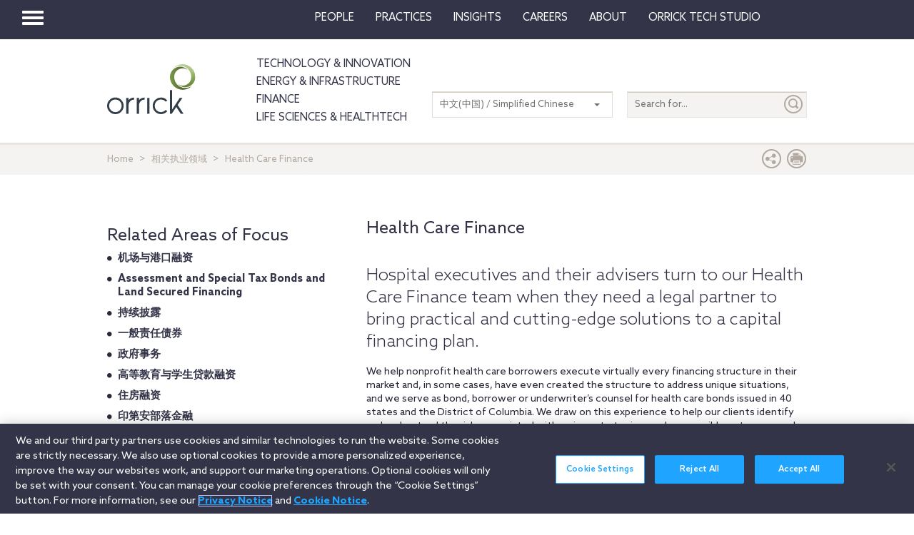

--- FILE ---
content_type: text/html; charset=utf-8
request_url: https://www.orrick.com/zh-CN/Practices/Health-Care-Finance
body_size: 15629
content:

<!DOCTYPE html>
<!--[if IE 8]>         <html lang="en" class="no-js lt-ie9"> <![endif]-->
<!--[if IE 9]>         <html lang="en" class="no-js lt-ie10"> <![endif]-->
<!--[if gt IE 8]><!-->
<html lang="en" class="no-js">
<!--<![endif]-->
<head>

    

    <script type="text/javascript" src="/Scripts/cookieCleanupProd.js"></script>
    <!-- OneTrust Cookies Consent Notice start for www.orrick.com -->
    <script type="text/javascript" src="https://cdn.cookielaw.org/consent/ab375dae-fe40-475c-8c81-e30ad37cd07a/OtAutoBlock.js"></script>
    <script src="https://cdn.cookielaw.org/scripttemplates/otSDKStub.js" type="text/javascript" charset="UTF-8" data-domain-script="ab375dae-fe40-475c-8c81-e30ad37cd07a"></script>
    <script type="text/javascript">
        function OptanonWrapper() { }
    </script>
    <!-- OneTrust Cookies Consent Notice end for www.orrick.com -->


<link rel="preload" href="/Content/base.css" as="style">
<link rel="preload" href="/Content/main.css?v7" as="style">
<link rel="preload" href="/Content/flags.css" as="style">
<link rel="preload" href="/Scripts/vendor.js" as="script">
<link rel="preload" href="/Scripts/respond.js" as="script">
<link rel="preload" href="/Scripts/modernizr.js" as="script">
<link rel="preload" href="/Scripts/plugins.js" as="script">
<link rel="preload" href="/Scripts/main.js" as="script">
<link rel="preload" href="/Scripts/others.js" as="script">
<script src="https://apps.elfsight.com/p/platform.js" defer></script>
<script src="/Scripts/vendor.js"></script>
<script src="/Scripts/respond.js"></script>
<script src="/Scripts/modernizr.js"></script>
<script src="/Scripts/plugins.js"></script>
<!-- Vulture web tracking -->
<script type="text/javascript">
    !function (r) { var i = document.createElement("img"); i.setAttribute("src", "//orrick.vuture.net/security/tracker.gif?referer=" + encodeURIComponent(r)) }(document.referrer);
</script>

    <script src="/Scripts/mainCalendar.js"></script>

    <script src="/Scripts/maincarousel.js"></script>

<script src="/Scripts/main.js"></script>
<script src="/Scripts/others.js"></script>

    <script src="https://maps.googleapis.com/maps/api/js?key=AIzaSyCc731q1YEK9LKaF-7HT3z2jlah1N_Td48" type="text/javascript"></script>
    <script src="/Scripts/mainmaps.js"></script>
    <script src="/Scripts/mainTwitter.js"></script>




    <!-- Google Tag Manager -->
    <script>
        (function (w, d, s, l, i) {
            w[l] = w[l] || []; w[l].push({
                'gtm.start':
                    new Date().getTime(), event: 'gtm.js'
            }); var f = d.getElementsByTagName(s)[0],
                j = d.createElement(s), dl = l != 'dataLayer' ? '&l=' + l : ''; j.async = true; j.src =
                    'https://www.googletagmanager.com/gtm.js?id=' + i + dl; f.parentNode.insertBefore(j, f);
        })(window, document, 'script', 'dataLayer', 'GTM-W9KKXHZ');</script>
    <!-- End Google Tag Manager -->


<meta charset="utf-8">
<meta http-equiv="X-UA-Compatible" content="IE=edge">

<title>Health Care Finance</title>
<meta name="twitter:card" content="summary_large_image" />
<meta name="description" content="Hospital executives and their advisers turn to our Health Care Finance team when they need a legal partner to bring practical and cutting-edge solutions to a capital financing plan.">
<meta name="keywords">
<meta property="og:title" content="Health Care Finance" />
<meta property="og:type" content="article" />
<meta property="og:url" content="https://www.orrick.com/zh-CN/Practices/Health-Care-Finance" />
<meta property="og:image" itemprop="image primaryImageOfPage" content="https://media.orrick.com/Media%20Library/public/images/misc/hospital-globalimage.jpg" />
<meta property="og:description" content="Hospital executives and their advisers turn to our Health Care Finance team when they need a legal partner to bring practical and cutting-edge ..." />
<meta property="fallback" content="True" />
<meta name="viewport" content="width=device-width, height=device-height">
<link href="https://www.orrick.com/en/Practices/Health-Care-Finance" rel="canonical">

<style>
    #onetrust-banner-sdk {
        font-size: 1.1rem !important;
    }

    #ot-pc-footer {
        font-size: 1.1rem !important;
    }

    #onetrust-policy-text, #onetrust-button-group, #ot-sdk-container, #onetrust-pc-sdk.ot-pc-footer, #ot-pc-content {
        font-size: 1.44rem !important;
    }

    #onetrust-banner-sdk h1, #onetrust-banner-sdk h2, #onetrust-banner-sdk h3, #onetrust-banner-sdk h4, #onetrust-banner-sdk h5, #onetrust-banner-sdk h6, #onetrust-pc-sdk h1, #onetrust-pc-sdk h2, #onetrust-pc-sdk h3, #onetrust-pc-sdk h4, #onetrust-pc-sdk h5, #onetrust-pc-sdk h6, #ot-sdk-cookie-policy h1, #ot-sdk-cookie-policy h2, #ot-sdk-cookie-policy h3, #ot-sdk-cookie-policy h4, #ot-sdk-cookie-policy h5, #ot-sdk-cookie-policy h6 {
        font-size: .875em !important;
        font-weight: bold !important;
    }

    #onetrust-pc-sdk #ot-pc-title {
        font-size: 1.37em !important;
    }
</style>

    <link rel="stylesheet" href="/Content/flags.css" />
<link rel="stylesheet" href="/Content/base.css" />
<link rel="stylesheet" href="/Content/main.css?v7" />


    <script src="//players.brightcove.net/4686646076001/default_default/index.min.js"></script>


    <sc:VisitorIdentification runat="server" />
</head>
<body>

    
    <div class="wrapper">
        

<header>
    <nav class="navbar navbar-default topnav" role="navigation">

        <script>

    $(document).ready(function () {
        $("button.vertical-nav").click(function () {
            //.fadeToggle(); instead of fast??
            $("div#vnav-container").toggle("fast");
            $('#navbar-hamburger').toggleClass('hidden');
            $('#navbar-close').toggleClass('hidden');
            $('ul.mnav').toggleClass('hidden');
        });
        $('#navbar-close').click(function () {
            //.fadeToggle(); instead of fast??
            $("div#vnav-container").toggle("fast");
            $('#navbar-close').toggleClass('hidden');
            $('#navbar-hamburger').removeClass('hidden');
            $('ul.mnav').removeClass('hidden');
        });



        $('.opensearch').click(function () {
            $("div.bigsearchbar").toggle("fast");
            $('div.bigsearchbar').toggleClass('mobilesearch');

        });

        $('.closeit').click(function () {
            //.fadeToggle(); instead of fast??
            $("div.hideit").hide("fast");
        });
    });

    $(window).on('load', function () {
        $('.vfly').on('click', function () {
            var target = $(this).attr('rel');
            $("#" + target).siblings("div").hide("fast");
            $("#" + target).show("fast");

        });

    });

</script>
<script type="text/javascript">
    $(document).on('click', '.vnav-list li', function () {
        $(".vnav-list li").removeClass("active");
        $(this).addClass("active");

    });

</script>


<div class="col-sm-12">
    <div class="container-fluid">
        <div class="col-sm-1">
            <!-- Brand and toggle get grouped for better mobile display -->
            <div class="navbar-header hfix">
                <div id="navbar-hamburger" class="">
                    <button type="button" class="navbar-toggle vertical-nav collapsed" data-toggle="collapse" data-target="#bs-example-navbar-collapse-1" aria-expanded="false" style="display: block;">
                        <span class="sr-only">Toggle navigation</span>
                        <span class="icon-bar"></span>
                        <span class="icon-bar"></span>
                        <span class="icon-bar"></span>
                    </button>
                </div>

                <div id="navbar-close" class="hidden">
                    <span class="glyphicon glyphicon-remove close-icon"></span>
                </div>



            </div><div class="smlogo pull-right"><a href="https://www.orrick.com"><span class="ico-Orrick-Grayscale"></span></a></div>



        </div>

        <div class="col-md-11">



            <!-- Collect the nav links, forms, and other content for toggling -->
            <div class="navbar-collapse mobile-hide collapse" id="main-collapse-1" aria-expanded="false" style="height: 0px;">
                <ul class="nav navbar-nav navbar-right">

                                <li class=""><a target="" href="/zh-CN/People">People</a></li>
                                <li class=""><a target="" href="/zh-CN/Practices">Practices</a></li>
                            <li class="dropdown">
                                <a href="#" class="dropdown-toggle" data-toggle="dropdown" role="button" aria-haspopup="true" aria-expanded="false">Insights <span class="caret"></span></a>
                                <ul class="dropdown-menu insights-drop">
                                    <li>
                                        <div class="row insights-drop-container">
                                                <ul class="list-unstyled insight-drop col-sm-4 col-xs-12">
                                                    <li class="insight-drop-title">Insights</li>
                                                            <li>
                                                                <a target="" rel="" href="/Search?f=Technology%20%26%20Innovation&amp;t=insight">Technology & Innovation</a>
                                                            </li>
                                                            <li>
                                                                <a target="_blank" rel="noopener noreferrer" href="/zh-CN/tech-studio/insights">Orrick Tech Studio</a>
                                                            </li>
                                                            <li>
                                                                <a target="" rel="" href="/Search?f=Energy+%26+Infrastructure&amp;t=insight">Energy & Infrastructure</a>
                                                            </li>
                                                            <li>
                                                                <a target="" rel="" href="/Search?f=Finance&amp;t=insight">Finance</a>
                                                            </li>
                                                            <li>
                                                                <a target="" rel="" href="/Search?f=Life%20Sciences+%26+HealthTech&amp;t=insight">Life Sciences & HealthTech</a>
                                                            </li>
                                                            <li>
                                                                <a target="" rel="" href="/Search?f=Litigation%20%26%20IP&amp;t=insight">Litigation & IP</a>
                                                            </li>
                                                            <li>
                                                                <a target="" rel="" href="/Search?p=Strategic+Advisory+%26+Government+Enforcement+(SAGE)&amp;t=Insight">Strategic Advisory & Government Enforcement (SAGE)</a>
                                                            </li>
                                                            <li>
                                                                <a target="" rel="" href="/zh-CN/Insights">All Insights</a>
                                                            </li>
                                                </ul>
                                                <ul class="list-unstyled insight-drop col-sm-4 col-xs-12">
                                                    <li class="insight-drop-title">Featured</li>
                                                            <li>
                                                                <a target="" rel="" href="/zh-CN/Insights/CFPB-Pause-Where-From-Here">CFPB Pause: Where From&nbsp;Here?</a>
                                                            </li>
                                                            <li>
                                                                <a target="" rel="" href="/zh-CN/Insights/The-Download">The Download: Tech & Innovation Market Briefing</a>
                                                            </li>
                                                            <li>
                                                                <a target="_blank" rel="noopener noreferrer" href="https://ai-law-center.orrick.com/">AI Law Center</a>
                                                            </li>
                                                            <li>
                                                                <a target="_blank" rel="noopener noreferrer" href="https://onlinesafety.orrick.com/">Online Safety Law Center</a>
                                                            </li>
                                                            <li>
                                                                <a target="" rel="" href="/zh-CN/Technology/Life-Sciences-Snapshots">Life Sciences Venture Capital Quarterly Report</a>
                                                            </li>
                                                </ul>
                                                <ul class="list-unstyled insight-drop col-sm-4 col-xs-12">
                                                    <li class="insight-drop-title">Channels</li>
                                                            <li>
                                                                <a target="" rel="" href="/zh-CN/Podcasts">Podcasts</a>
                                                            </li>
                                                            <li>
                                                                <a target="" rel="" href="/zh-CN/Events">Events</a>
                                                            </li>
                                                </ul>




                                        </div>
                                    </li>
                                </ul>
                            </li>
                                <li class=""><a target="" href="/zh-CN/Careers">Careers</a></li>
                            <li class="dropdown">
                                <a href="#" class="dropdown-toggle" data-toggle="dropdown" role="button" aria-haspopup="true" aria-expanded="false">About <span class="caret"></span></a>
                                <ul class="dropdown-menu insights-drop">
                                    <li>
                                        <div class="row insights-drop-container">
                                                <ul class="list-unstyled insight-drop col-sm-4 col-xs-12">
                                                    <li class="insight-drop-title">About</li>
                                                            <li>
                                                                <a target="" rel="" href="/zh-CN/About-Us">About Us</a>
                                                            </li>
                                                            <li>
                                                                <a target="" rel="" href="/zh-CN/News">News</a>
                                                            </li>
                                                            <li>
                                                                <a target="" rel="" href="/zh-CN/Locations">Locations</a>
                                                            </li>
                                                            <li>
                                                                <a target="" rel="" href="/zh-CN/Innovation">Innovation</a>
                                                            </li>
                                                            <li>
                                                                <a target="" rel="" href="/zh-CN/Innovation/AI-Adoption-at-Orrick">AI Adoption @Orrick</a>
                                                            </li>
                                                            <li>
                                                                <a target="" rel="" href="/zh-CN/Community/Orrick-Alumni">Alumni</a>
                                                            </li>
                                                </ul>
                                                <ul class="list-unstyled insight-drop col-sm-4 col-xs-12">
                                                    <li class="insight-drop-title">Our Culture</li>
                                                            <li>
                                                                <a target="_blank" rel="noopener noreferrer" href="https://www.veteranslegalcareerfair.com/">Veterans' Legal Career Fair</a>
                                                            </li>
                                                            <li>
                                                                <a target="" rel="" href="/zh-CN/Community/Pro-Bono">Pro Bono</a>
                                                            </li>
                                                            <li>
                                                                <a target="" rel="" href="/zh-CN/Community/Inclusion-and-Belonging">Inclusion & Belonging</a>
                                                            </li>
                                                            <li>
                                                                <a target="" rel="" href="/zh-CN/Community/Responsible-Business-at-Orrick">Responsible Business @Orrick</a>
                                                            </li>
                                                </ul>




                                        </div>
                                    </li>
                                </ul>
                            </li>
                                <li class=""><a target="_blank" href="/tech-studio">Orrick Tech Studio</a></li>
                                <li class=""><a target="" href=""></a></li>
                                <li class=""><a target="" href=""></a></li>

                </ul>



            </div><!-- /.navbar-collapse -->
        </div><!-- /.container-fluid -->
    </div>
</div>

<!-- /flyout nav list -->
<div class="row row-eq-height" id="vnav-container" style="display: none;">
    <div class="col-sm-3 vnav">
        <ul class="nav  vnav-list nav-stacked">
                        <li role="presentation" class="">
                            <a class="vfly" rel="" href="/zh-CN/People">People</a>
                        </li>
                        <li role="presentation" class="">
                            <a class="vfly" rel="" href="/zh-CN/Practices">Practices</a>
                        </li>
                        <li role="presentation" class="showInsight vlink">
                            <a class="vfly" rel="insight-v-block" href="#">Insights</a>


                        </li>
                        <li role="presentation" class="">
                            <a class="vfly" rel="" href="/zh-CN/Careers">Careers</a>
                        </li>
                        <li role="presentation" class="vlink">
                            <a class="vfly" rel="About-v-block" href="#">About</a>


                        </li>
                        <li role="presentation" class="">
                            <a class="vfly" rel="" href="/tech-studio">Orrick Tech Studio</a>
                        </li>
                        <li role="presentation" class="">
                            <a class="vfly" rel="" href="#"></a>
                        </li>
                    <li role="presentation">
                        <a class="only-mobile" href="/zh-CN/Technology">Technology &amp; Innovation</a>
                    </li>
                    <li role="presentation">
                        <a class="only-mobile" href="/zh-CN/Energy-and-Infrastructure-Sector">Energy &amp; Infrastructure</a>
                    </li>
                    <li role="presentation">
                        <a class="only-mobile" href="/zh-CN/Finance">Finance</a>
                    </li>
                        <li role="presentation" class="">
                            <a class="vfly" rel="" href="#"></a>
                        </li>
        </ul>


    </div>

    <!-- /flyout -->
    <div>
            <div class="col-sm-9 hideit" id="" style="display: none;">

                <div class="row">
                    <div class="col-sm-12 mobile-nav-header">
                        <div class="twentyp">
                            <a href="https://www.orrick.com" target="_blank" rel="noopener noreferrer" title="Opens in a new browser">
                                <span class="ico-Orrick-Grayscale" aria-label="OrrickHome" aria-hidden="true"></span>
                                <span class="sr-only">Orrick.com</span>
                            </a>
                        </div>

                        <div class="sixtyp">&nbsp;</div>

                        <div class="twentyp searchicon"><span class="input-group-btn"><button class="btn opensearch" id="open-search-06953c4b-03e4-4711-a5b1-6df0937bb808" type="button"><span class="glyphicon glyphicon-search" aria-hidden="true"></span></button></span></div>
                    </div>
                </div>
                <form class="" autocomplete="off" action="/en/search" method="get">
                    <div class="input-group bigsearchbar">
                        <input style="" class="form-control" placeholder="TYPE TO SEARCH" id="siteSearch-61cc278e-655d-4c0b-a4b4-11e32245fd23" data-id="search" name="q">
                        <span class="input-group-btn">
                            <button class="btn btn-bigsearchbar-close opensearch" type="button"><span class="glyphicon glyphicon-remove" aria-hidden="true"></span></button>
                            <button style="" type="submit" title="Submit" class="btn btn-bigsearchbar" value="submit" aria-label="Submit">
                                <span class="glyphicon glyphicon-search" aria-hidden="true"></span>
                            </button>
                        </span>


                    </div>
                </form>
                <div class="box-padding">
                    <h3 class="closeit"><span class="glyphicon glyphicon-menu-left" id="insights-mobile-close-41195d17-55c2-4a50-8d84-e923cce25980"></span> People</h3>
                    <br>
                    <div class="row">
                            <ul class="list-unstyled insight-drop col-sm-4 col-xs-12">
                            </ul>





                    </div>
                </div>
            </div>
            <div class="col-sm-9 hideit" id="" style="display: none;">

                <div class="row">
                    <div class="col-sm-12 mobile-nav-header">
                        <div class="twentyp">
                            <a href="https://www.orrick.com" target="_blank" rel="noopener noreferrer" title="Opens in a new browser">
                                <span class="ico-Orrick-Grayscale" aria-label="OrrickHome" aria-hidden="true"></span>
                                <span class="sr-only">Orrick.com</span>
                            </a>
                        </div>

                        <div class="sixtyp">&nbsp;</div>

                        <div class="twentyp searchicon"><span class="input-group-btn"><button class="btn opensearch" id="open-search-b3c45337-bb41-4cb1-b409-924fa600f7c9" type="button"><span class="glyphicon glyphicon-search" aria-hidden="true"></span></button></span></div>
                    </div>
                </div>
                <form class="" autocomplete="off" action="/en/search" method="get">
                    <div class="input-group bigsearchbar">
                        <input style="" class="form-control" placeholder="TYPE TO SEARCH" id="siteSearch-a1d65a5e-3e59-426f-a7b0-a258498a41d5" data-id="search" name="q">
                        <span class="input-group-btn">
                            <button class="btn btn-bigsearchbar-close opensearch" type="button"><span class="glyphicon glyphicon-remove" aria-hidden="true"></span></button>
                            <button style="" type="submit" title="Submit" class="btn btn-bigsearchbar" value="submit" aria-label="Submit">
                                <span class="glyphicon glyphicon-search" aria-hidden="true"></span>
                            </button>
                        </span>


                    </div>
                </form>
                <div class="box-padding">
                    <h3 class="closeit"><span class="glyphicon glyphicon-menu-left" id="insights-mobile-close-f5b763e3-4b2b-4c02-b093-2debdec01bc9"></span> Practices</h3>
                    <br>
                    <div class="row">
                            <ul class="list-unstyled insight-drop col-sm-4 col-xs-12">
                            </ul>





                    </div>
                </div>
            </div>
            <div class="col-sm-9 hideit" id="insight-v-block" style="display: none;">

                <div class="row">
                    <div class="col-sm-12 mobile-nav-header">
                        <div class="twentyp">
                            <a href="https://www.orrick.com" target="_blank" rel="noopener noreferrer" title="Opens in a new browser">
                                <span class="ico-Orrick-Grayscale" aria-label="OrrickHome" aria-hidden="true"></span>
                                <span class="sr-only">Orrick.com</span>
                            </a>
                        </div>

                        <div class="sixtyp">&nbsp;</div>

                        <div class="twentyp searchicon"><span class="input-group-btn"><button class="btn opensearch" id="open-search-a132bcc4-0bea-49d9-a34f-13e63f5e77f5" type="button"><span class="glyphicon glyphicon-search" aria-hidden="true"></span></button></span></div>
                    </div>
                </div>
                <form class="" autocomplete="off" action="/en/search" method="get">
                    <div class="input-group bigsearchbar">
                        <input style="" class="form-control" placeholder="TYPE TO SEARCH" id="siteSearch-8e19fcbc-ed00-441a-bcaf-ee96354f5520" data-id="search" name="q">
                        <span class="input-group-btn">
                            <button class="btn btn-bigsearchbar-close opensearch" type="button"><span class="glyphicon glyphicon-remove" aria-hidden="true"></span></button>
                            <button style="" type="submit" title="Submit" class="btn btn-bigsearchbar" value="submit" aria-label="Submit">
                                <span class="glyphicon glyphicon-search" aria-hidden="true"></span>
                            </button>
                        </span>


                    </div>
                </form>
                <div class="box-padding">
                    <h3 class="closeit"><span class="glyphicon glyphicon-menu-left" id="insights-mobile-close-5cb33d3e-54bf-491f-872a-d31bac7edeb8"></span> Insights</h3>
                    <br>
                    <div class="row">
                                <ul class="list-unstyled insight-drop col-sm-4 col-xs-12">
                                    <li class="insight-drop-title">Insights</li>
                                            <li>
                                                <a target="" rel="" href="/Search?f=Technology%20%26%20Innovation&amp;t=insight">Technology & Innovation</a>
                                            </li>
                                            <li>
                                                <a target="_blank" rel="noopener noreferrer" href="/zh-CN/tech-studio/insights">Orrick Tech Studio</a>
                                            </li>
                                            <li>
                                                <a target="" rel="" href="/Search?f=Energy+%26+Infrastructure&amp;t=insight">Energy & Infrastructure</a>
                                            </li>
                                            <li>
                                                <a target="" rel="" href="/Search?f=Finance&amp;t=insight">Finance</a>
                                            </li>
                                            <li>
                                                <a target="" rel="" href="/Search?f=Life%20Sciences+%26+HealthTech&amp;t=insight">Life Sciences & HealthTech</a>
                                            </li>
                                            <li>
                                                <a target="" rel="" href="/Search?f=Litigation%20%26%20IP&amp;t=insight">Litigation & IP</a>
                                            </li>
                                            <li>
                                                <a target="" rel="" href="/Search?p=Strategic+Advisory+%26+Government+Enforcement+(SAGE)&amp;t=Insight">Strategic Advisory & Government Enforcement (SAGE)</a>
                                            </li>
                                            <li>
                                                <a target="" rel="" href="/zh-CN/Insights">All Insights</a>
                                            </li>
                                </ul>
                                <ul class="list-unstyled insight-drop col-sm-4 col-xs-12">
                                    <li class="insight-drop-title">Featured</li>
                                            <li>
                                                <a target="" rel="" href="/zh-CN/Insights/CFPB-Pause-Where-From-Here">CFPB Pause: Where From&nbsp;Here?</a>
                                            </li>
                                            <li>
                                                <a target="" rel="" href="/zh-CN/Insights/The-Download">The Download: Tech & Innovation Market Briefing</a>
                                            </li>
                                            <li>
                                                <a target="_blank" rel="noopener noreferrer" href="https://ai-law-center.orrick.com/">AI Law Center</a>
                                            </li>
                                            <li>
                                                <a target="_blank" rel="noopener noreferrer" href="https://onlinesafety.orrick.com/">Online Safety Law Center</a>
                                            </li>
                                            <li>
                                                <a target="" rel="" href="/zh-CN/Technology/Life-Sciences-Snapshots">Life Sciences Venture Capital Quarterly Report</a>
                                            </li>
                                </ul>
                                <ul class="list-unstyled insight-drop col-sm-4 col-xs-12">
                                    <li class="insight-drop-title">Channels</li>
                                            <li>
                                                <a target="" rel="" href="/zh-CN/Podcasts">Podcasts</a>
                                            </li>
                                            <li>
                                                <a target="" rel="" href="/zh-CN/Events">Events</a>
                                            </li>
                                </ul>





                    </div>
                </div>
            </div>
            <div class="col-sm-9 hideit" id="" style="display: none;">

                <div class="row">
                    <div class="col-sm-12 mobile-nav-header">
                        <div class="twentyp">
                            <a href="https://www.orrick.com" target="_blank" rel="noopener noreferrer" title="Opens in a new browser">
                                <span class="ico-Orrick-Grayscale" aria-label="OrrickHome" aria-hidden="true"></span>
                                <span class="sr-only">Orrick.com</span>
                            </a>
                        </div>

                        <div class="sixtyp">&nbsp;</div>

                        <div class="twentyp searchicon"><span class="input-group-btn"><button class="btn opensearch" id="open-search-4f038cfd-3eda-4fd8-8c2e-c0f71425dd7c" type="button"><span class="glyphicon glyphicon-search" aria-hidden="true"></span></button></span></div>
                    </div>
                </div>
                <form class="" autocomplete="off" action="/en/search" method="get">
                    <div class="input-group bigsearchbar">
                        <input style="" class="form-control" placeholder="TYPE TO SEARCH" id="siteSearch-a554d60a-c938-437b-a6aa-adf6799ccea8" data-id="search" name="q">
                        <span class="input-group-btn">
                            <button class="btn btn-bigsearchbar-close opensearch" type="button"><span class="glyphicon glyphicon-remove" aria-hidden="true"></span></button>
                            <button style="" type="submit" title="Submit" class="btn btn-bigsearchbar" value="submit" aria-label="Submit">
                                <span class="glyphicon glyphicon-search" aria-hidden="true"></span>
                            </button>
                        </span>


                    </div>
                </form>
                <div class="box-padding">
                    <h3 class="closeit"><span class="glyphicon glyphicon-menu-left" id="insights-mobile-close-a399ce75-1748-45a1-b3c5-0dec645dcdbf"></span> Careers</h3>
                    <br>
                    <div class="row">
                            <ul class="list-unstyled insight-drop col-sm-4 col-xs-12">
                            </ul>





                    </div>
                </div>
            </div>
            <div class="col-sm-9 hideit" id="About-v-block" style="display: none;">

                <div class="row">
                    <div class="col-sm-12 mobile-nav-header">
                        <div class="twentyp">
                            <a href="https://www.orrick.com" target="_blank" rel="noopener noreferrer" title="Opens in a new browser">
                                <span class="ico-Orrick-Grayscale" aria-label="OrrickHome" aria-hidden="true"></span>
                                <span class="sr-only">Orrick.com</span>
                            </a>
                        </div>

                        <div class="sixtyp">&nbsp;</div>

                        <div class="twentyp searchicon"><span class="input-group-btn"><button class="btn opensearch" id="open-search-a4f22325-a4b4-4a22-9a39-96c4533d786b" type="button"><span class="glyphicon glyphicon-search" aria-hidden="true"></span></button></span></div>
                    </div>
                </div>
                <form class="" autocomplete="off" action="/en/search" method="get">
                    <div class="input-group bigsearchbar">
                        <input style="" class="form-control" placeholder="TYPE TO SEARCH" id="siteSearch-14d70aba-1fec-4fb0-9f1f-40e2d7f3a79b" data-id="search" name="q">
                        <span class="input-group-btn">
                            <button class="btn btn-bigsearchbar-close opensearch" type="button"><span class="glyphicon glyphicon-remove" aria-hidden="true"></span></button>
                            <button style="" type="submit" title="Submit" class="btn btn-bigsearchbar" value="submit" aria-label="Submit">
                                <span class="glyphicon glyphicon-search" aria-hidden="true"></span>
                            </button>
                        </span>


                    </div>
                </form>
                <div class="box-padding">
                    <h3 class="closeit"><span class="glyphicon glyphicon-menu-left" id="insights-mobile-close-22429f04-01ff-43c6-af3d-cf7769a37f97"></span> About</h3>
                    <br>
                    <div class="row">
                                <ul class="list-unstyled insight-drop col-sm-4 col-xs-12">
                                    <li class="insight-drop-title">About</li>
                                            <li>
                                                <a target="" rel="" href="/zh-CN/About-Us">About Us</a>
                                            </li>
                                            <li>
                                                <a target="" rel="" href="/zh-CN/News">News</a>
                                            </li>
                                            <li>
                                                <a target="" rel="" href="/zh-CN/Locations">Locations</a>
                                            </li>
                                            <li>
                                                <a target="" rel="" href="/zh-CN/Innovation">Innovation</a>
                                            </li>
                                            <li>
                                                <a target="" rel="" href="/zh-CN/Innovation/AI-Adoption-at-Orrick">AI Adoption @Orrick</a>
                                            </li>
                                            <li>
                                                <a target="" rel="" href="/zh-CN/Community/Orrick-Alumni">Alumni</a>
                                            </li>
                                </ul>
                                <ul class="list-unstyled insight-drop col-sm-4 col-xs-12">
                                    <li class="insight-drop-title">Our Culture</li>
                                            <li>
                                                <a target="_blank" rel="noopener noreferrer" href="https://www.veteranslegalcareerfair.com/">Veterans' Legal Career Fair</a>
                                            </li>
                                            <li>
                                                <a target="" rel="" href="/zh-CN/Community/Pro-Bono">Pro Bono</a>
                                            </li>
                                            <li>
                                                <a target="" rel="" href="/zh-CN/Community/Inclusion-and-Belonging">Inclusion & Belonging</a>
                                            </li>
                                            <li>
                                                <a target="" rel="" href="/zh-CN/Community/Responsible-Business-at-Orrick">Responsible Business @Orrick</a>
                                            </li>
                                </ul>





                    </div>
                </div>
            </div>
            <div class="col-sm-9 hideit" id="" style="display: none;">

                <div class="row">
                    <div class="col-sm-12 mobile-nav-header">
                        <div class="twentyp">
                            <a href="https://www.orrick.com" target="_blank" rel="noopener noreferrer" title="Opens in a new browser">
                                <span class="ico-Orrick-Grayscale" aria-label="OrrickHome" aria-hidden="true"></span>
                                <span class="sr-only">Orrick.com</span>
                            </a>
                        </div>

                        <div class="sixtyp">&nbsp;</div>

                        <div class="twentyp searchicon"><span class="input-group-btn"><button class="btn opensearch" id="open-search-78d2923e-f2b2-41b6-88d4-5a47323abc78" type="button"><span class="glyphicon glyphicon-search" aria-hidden="true"></span></button></span></div>
                    </div>
                </div>
                <form class="" autocomplete="off" action="/en/search" method="get">
                    <div class="input-group bigsearchbar">
                        <input style="" class="form-control" placeholder="TYPE TO SEARCH" id="siteSearch-8f0ae6f7-b1b3-4c2f-be17-c10bdc5f57d8" data-id="search" name="q">
                        <span class="input-group-btn">
                            <button class="btn btn-bigsearchbar-close opensearch" type="button"><span class="glyphicon glyphicon-remove" aria-hidden="true"></span></button>
                            <button style="" type="submit" title="Submit" class="btn btn-bigsearchbar" value="submit" aria-label="Submit">
                                <span class="glyphicon glyphicon-search" aria-hidden="true"></span>
                            </button>
                        </span>


                    </div>
                </form>
                <div class="box-padding">
                    <h3 class="closeit"><span class="glyphicon glyphicon-menu-left" id="insights-mobile-close-892dbd3c-3bba-42ed-8b77-c100bf932674"></span> Orrick Tech Studio</h3>
                    <br>
                    <div class="row">
                            <ul class="list-unstyled insight-drop col-sm-4 col-xs-12">
                            </ul>





                    </div>
                </div>
            </div>
            <div class="col-sm-9 hideit" id="" style="display: none;">

                <div class="row">
                    <div class="col-sm-12 mobile-nav-header">
                        <div class="twentyp">
                            <a href="https://www.orrick.com" target="_blank" rel="noopener noreferrer" title="Opens in a new browser">
                                <span class="ico-Orrick-Grayscale" aria-label="OrrickHome" aria-hidden="true"></span>
                                <span class="sr-only">Orrick.com</span>
                            </a>
                        </div>

                        <div class="sixtyp">&nbsp;</div>

                        <div class="twentyp searchicon"><span class="input-group-btn"><button class="btn opensearch" id="open-search-7c26eaf1-d893-47fc-87b9-45a65ebf8e5e" type="button"><span class="glyphicon glyphicon-search" aria-hidden="true"></span></button></span></div>
                    </div>
                </div>
                <form class="" autocomplete="off" action="/en/search" method="get">
                    <div class="input-group bigsearchbar">
                        <input style="" class="form-control" placeholder="TYPE TO SEARCH" id="siteSearch-160099c5-be53-4a5f-87e5-3f347efbf0ef" data-id="search" name="q">
                        <span class="input-group-btn">
                            <button class="btn btn-bigsearchbar-close opensearch" type="button"><span class="glyphicon glyphicon-remove" aria-hidden="true"></span></button>
                            <button style="" type="submit" title="Submit" class="btn btn-bigsearchbar" value="submit" aria-label="Submit">
                                <span class="glyphicon glyphicon-search" aria-hidden="true"></span>
                            </button>
                        </span>


                    </div>
                </form>
                <div class="box-padding">
                    <h3 class="closeit"><span class="glyphicon glyphicon-menu-left" id="insights-mobile-close-f618a1c6-3cf6-4eeb-9279-2e1ea0a98003"></span> </h3>
                    <br>
                    <div class="row">
                            <ul class="list-unstyled insight-drop col-sm-4 col-xs-12">
                            </ul>





                    </div>
                </div>
            </div>
            <div class="col-sm-9 hideit" id="" style="display: none;">

                <div class="row">
                    <div class="col-sm-12 mobile-nav-header">
                        <div class="twentyp">
                            <a href="https://www.orrick.com" target="_blank" rel="noopener noreferrer" title="Opens in a new browser">
                                <span class="ico-Orrick-Grayscale" aria-label="OrrickHome" aria-hidden="true"></span>
                                <span class="sr-only">Orrick.com</span>
                            </a>
                        </div>

                        <div class="sixtyp">&nbsp;</div>

                        <div class="twentyp searchicon"><span class="input-group-btn"><button class="btn opensearch" id="open-search-bb266c45-8bab-4921-8ea2-782b40b215cc" type="button"><span class="glyphicon glyphicon-search" aria-hidden="true"></span></button></span></div>
                    </div>
                </div>
                <form class="" autocomplete="off" action="/en/search" method="get">
                    <div class="input-group bigsearchbar">
                        <input style="" class="form-control" placeholder="TYPE TO SEARCH" id="siteSearch-d66d88fe-0518-4f03-a384-35615bdb722c" data-id="search" name="q">
                        <span class="input-group-btn">
                            <button class="btn btn-bigsearchbar-close opensearch" type="button"><span class="glyphicon glyphicon-remove" aria-hidden="true"></span></button>
                            <button style="" type="submit" title="Submit" class="btn btn-bigsearchbar" value="submit" aria-label="Submit">
                                <span class="glyphicon glyphicon-search" aria-hidden="true"></span>
                            </button>
                        </span>


                    </div>
                </form>
                <div class="box-padding">
                    <h3 class="closeit"><span class="glyphicon glyphicon-menu-left" id="insights-mobile-close-86ed2ebf-7f38-4038-8c7a-f33bc2404e0d"></span> Technology &amp; Innovation</h3>
                    <br>
                    <div class="row">
                            <ul class="list-unstyled insight-drop col-sm-4 col-xs-12">
                            </ul>





                    </div>
                </div>
            </div>
            <div class="col-sm-9 hideit" id="" style="display: none;">

                <div class="row">
                    <div class="col-sm-12 mobile-nav-header">
                        <div class="twentyp">
                            <a href="https://www.orrick.com" target="_blank" rel="noopener noreferrer" title="Opens in a new browser">
                                <span class="ico-Orrick-Grayscale" aria-label="OrrickHome" aria-hidden="true"></span>
                                <span class="sr-only">Orrick.com</span>
                            </a>
                        </div>

                        <div class="sixtyp">&nbsp;</div>

                        <div class="twentyp searchicon"><span class="input-group-btn"><button class="btn opensearch" id="open-search-d5fd8795-3df2-4f68-a6c2-c0ba7a77c9dd" type="button"><span class="glyphicon glyphicon-search" aria-hidden="true"></span></button></span></div>
                    </div>
                </div>
                <form class="" autocomplete="off" action="/en/search" method="get">
                    <div class="input-group bigsearchbar">
                        <input style="" class="form-control" placeholder="TYPE TO SEARCH" id="siteSearch-363c25f3-d16c-4dc7-82d7-942ada3d3600" data-id="search" name="q">
                        <span class="input-group-btn">
                            <button class="btn btn-bigsearchbar-close opensearch" type="button"><span class="glyphicon glyphicon-remove" aria-hidden="true"></span></button>
                            <button style="" type="submit" title="Submit" class="btn btn-bigsearchbar" value="submit" aria-label="Submit">
                                <span class="glyphicon glyphicon-search" aria-hidden="true"></span>
                            </button>
                        </span>


                    </div>
                </form>
                <div class="box-padding">
                    <h3 class="closeit"><span class="glyphicon glyphicon-menu-left" id="insights-mobile-close-6d571f1d-795d-4537-8567-e0feed674721"></span> Energy &amp; Infrastructure</h3>
                    <br>
                    <div class="row">
                            <ul class="list-unstyled insight-drop col-sm-4 col-xs-12">
                            </ul>





                    </div>
                </div>
            </div>
            <div class="col-sm-9 hideit" id="" style="display: none;">

                <div class="row">
                    <div class="col-sm-12 mobile-nav-header">
                        <div class="twentyp">
                            <a href="https://www.orrick.com" target="_blank" rel="noopener noreferrer" title="Opens in a new browser">
                                <span class="ico-Orrick-Grayscale" aria-label="OrrickHome" aria-hidden="true"></span>
                                <span class="sr-only">Orrick.com</span>
                            </a>
                        </div>

                        <div class="sixtyp">&nbsp;</div>

                        <div class="twentyp searchicon"><span class="input-group-btn"><button class="btn opensearch" id="open-search-f0989126-e64a-4739-a37f-f90c5f987960" type="button"><span class="glyphicon glyphicon-search" aria-hidden="true"></span></button></span></div>
                    </div>
                </div>
                <form class="" autocomplete="off" action="/en/search" method="get">
                    <div class="input-group bigsearchbar">
                        <input style="" class="form-control" placeholder="TYPE TO SEARCH" id="siteSearch-cdc62add-bbd4-41fb-a987-3b0c64bfcab1" data-id="search" name="q">
                        <span class="input-group-btn">
                            <button class="btn btn-bigsearchbar-close opensearch" type="button"><span class="glyphicon glyphicon-remove" aria-hidden="true"></span></button>
                            <button style="" type="submit" title="Submit" class="btn btn-bigsearchbar" value="submit" aria-label="Submit">
                                <span class="glyphicon glyphicon-search" aria-hidden="true"></span>
                            </button>
                        </span>


                    </div>
                </form>
                <div class="box-padding">
                    <h3 class="closeit"><span class="glyphicon glyphicon-menu-left" id="insights-mobile-close-951a15d6-53f0-4a4b-b012-50d8560c7793"></span> Finance</h3>
                    <br>
                    <div class="row">
                            <ul class="list-unstyled insight-drop col-sm-4 col-xs-12">
                            </ul>





                    </div>
                </div>
            </div>
            <div class="col-sm-9 hideit" id="" style="display: none;">

                <div class="row">
                    <div class="col-sm-12 mobile-nav-header">
                        <div class="twentyp">
                            <a href="https://www.orrick.com" target="_blank" rel="noopener noreferrer" title="Opens in a new browser">
                                <span class="ico-Orrick-Grayscale" aria-label="OrrickHome" aria-hidden="true"></span>
                                <span class="sr-only">Orrick.com</span>
                            </a>
                        </div>

                        <div class="sixtyp">&nbsp;</div>

                        <div class="twentyp searchicon"><span class="input-group-btn"><button class="btn opensearch" id="open-search-6dfa3d01-7458-44e5-a205-e92adbbf8f8c" type="button"><span class="glyphicon glyphicon-search" aria-hidden="true"></span></button></span></div>
                    </div>
                </div>
                <form class="" autocomplete="off" action="/en/search" method="get">
                    <div class="input-group bigsearchbar">
                        <input style="" class="form-control" placeholder="TYPE TO SEARCH" id="siteSearch-209c1080-5d47-4784-8328-235a57f2929a" data-id="search" name="q">
                        <span class="input-group-btn">
                            <button class="btn btn-bigsearchbar-close opensearch" type="button"><span class="glyphicon glyphicon-remove" aria-hidden="true"></span></button>
                            <button style="" type="submit" title="Submit" class="btn btn-bigsearchbar" value="submit" aria-label="Submit">
                                <span class="glyphicon glyphicon-search" aria-hidden="true"></span>
                            </button>
                        </span>


                    </div>
                </form>
                <div class="box-padding">
                    <h3 class="closeit"><span class="glyphicon glyphicon-menu-left" id="insights-mobile-close-68bcbd15-5f3a-421c-9e6f-873ecbd10b0c"></span> </h3>
                    <br>
                    <div class="row">
                            <ul class="list-unstyled insight-drop col-sm-4 col-xs-12">
                            </ul>





                    </div>
                </div>
            </div>
    </div>

</div>

<script>
    $('.expedition-info-link').on('click', function () {
        $('span', this).toggleClass('glyphicon-chevron-right glyphicon-menu-down');
    });</script>

    </nav>
    <div class="container">
        <div class="row">
            
        </div>
    </div>
    <nav class="navbar navbar-default flatnav">
        <!-- Sector Nav -->
        <div class="sector-nav">
                <div class="navbar-header sector-brand">
                <a class="navbar-brand" href="/">
                    <img src="https://media.orrick.com/Media%20Library/public/svg%20files/orrick-logo-rgb.svg" alt="Orrick logo"/>
                </a>

    </div>



<div class="pull-left" id="flatnavcontainer">
        <ul class="nav navbar-nav flatbarlinks">
                <li class="dropdown">
                    <a href="/zh-CN/Technology">Technology &amp; Innovation</a>
                </li>
                <li class="dropdown">
                    <a href="/zh-CN/Energy-and-Infrastructure-Sector">Energy &amp; Infrastructure</a>
                </li>
                <li class="dropdown">
                    <a href="/zh-CN/Finance">Finance</a>
                </li>
                <li class="dropdown">
                    <a href="/zh-CN/Life-Sciences-and-HealthTech">Life Sciences &amp; HealthTech</a>
                </li>
        </ul>




</div><!-- /.navbar-collapse -->

<form class="navbar-form pull-right form-inline" autocomplete="off" action="/zh-CN/search" method="get">
    <div class="row form-group flatbarlinks-form">
        <div class="sector-input col-sm-6 pull-right">
            <label class="sr-only" for="siteSearch">Search entire site</label>
            <div class="input-group fixwidth">

                <input class="form-control tint-1 tweak" placeholder="Search for..." id="siteSearch-f7d94f45-2c30-4281-900c-2f283d31b38a" data-id="search" name="q">
                <span class="input-group-btn">
                    <span class="sr-only">Submit</span>
                    <button  type="submit" title="Submit" class="btn btn-search tint-1" value="submit" aria-label="Submit"><span class="ico-digital-magnifying-glass"></span></button>
                </span>

            </div>

        </div>

        
<div class="sector-input col-sm-6 pull-right">
    <div class="dropdown mtmb">
        <button class="btn dropdown-toggle btn-white selectpicker tmb" type="button" id="mtmblanguage" data-toggle="dropdown" aria-haspopup="true" aria-expanded="true">
            <span class="filter-option pull-left"> 中文(中国) / Simplified Chinese</span>&nbsp;
            <span class="caret"></span>
        </button>
        <ul class="dropdown-menu tmb" aria-labelledby="mtmblanguage">
                <li style="z-index: 50">
                    <a href="/en/Practices/Health-Care-Finance">
                        English
                    </a>
                </li>
        </ul>
    </div>
</div>


        <!-- new placeholder for language selector.-->
    </div>
</form>
        </div><!-- /.container-fluid -->
    </nav>

    <div>
        <div class="row">
            <div class="row msearch">
    <div class="col-xs- col-sm-6">
        <div class="form-group tmobile">
            <form autocomplete="off" action="/Search" method="get">
                <label class="sr-only" for="mobileTopSearch">Search entire site</label>
                <div class="input-group">
                    <input class="form-control" name="q" placeholder="Search for..." aria-label="search entire site" id="mobileTopSearch">
                    <span class="input-group-btn">
                        <button type="submit" title="Submit" class="btn btn-search" aria-label="Submit"><span class="ico-digital-magnifying-glass" aria-hidden="true" aria-label="Submit"></span></button>
                    </span>
                </div>
            </form>
        </div>
    </div>
</div>
        </div>
    </div>
</header>


<div class="container">
    <div class="row">
        <div class="col-md-4 pull-right toplanguage">
            
        </div>
    </div>
</div>
<div class="container-fluid toplang"></div>


<div class="breadcrumb-container">
    <div class="container">
                <ol class="breadcrumb">
                            <li><a href="/">Home</a></li>
                            <li><a href="/zh-CN/Practices">相关执业领域</a></li>
                <li class="active">Health Care Finance</li>
                </ol>
                    <div style="padding-right:150px" class="content-icons">
                        <ul style="margin-top:5px" class="article-tools">
            <li class="dropdown">
            <a href="#" class="dropdown-toggle" data-toggle="dropdown" role="button" aria-haspopup="true" aria-label="Share Page" title="Share Page"><span class="ico-digital-share"></span></a>
            <ul class="dropdown-menu">
                <ul class="social-media">
                    <li>
                        <a href="https://www.facebook.com/sharer/sharer.php?u=https%3a%2f%2fwww.orrick.com%2fzh-CN%2fPractices%2fHealth-Care-Finance" class="page-share" data-popup="500,450"><span class="ico-digital-facebook" aria-hidden="true" aria-label="facebook"></span><span class="sr-only">Facebook</span></a>
                    </li>
                    <li>
                        <a href="https://twitter.com/intent/tweet?text=Health Care Finance&url=https%3a%2f%2fwww.orrick.com%2fzh-CN%2fPractices%2fHealth-Care-Finance" class="page-share" data-popup="500,450"><span class="ico-digital-twitter" aria-hidden="true" aria-label="twitter"></span><span class="sr-only">Twitter</span></a>
                    </li>
                    <li>
                        <a href="https://www.linkedin.com/shareArticle?mini=true&url=https%3a%2f%2fwww.orrick.com%2fzh-CN%2fPractices%2fHealth-Care-Finance&title=Health Care Finance&summary=Hospital+executives+and+their+advisers+turn+to+our+Health+Care+Finance+team+when+they+need+a+legal+partner+to+bring+practical+and+cutting-edge+...&source=https%3a%2f%2fwww.orrick.com%2fzh-CN%2fPractices%2fHealth-Care-Finance" class="page-share" data-popup="500,450"><span class="ico-digital-linkedin" aria-hidden="true" aria-label="linked in"></span><span class="sr-only">Linkedin</span></a>
                    </li>
                </ul>
            </ul>
        </li>
                <li><a href="#" data-print="printPage" title="Print Page" aria-label="Print Page"><span class="ico-digital-print"></span></a></li>
</ul>

                    </div>

    </div>
</div>


<div class="container">
    <div class="row">
        <div class="col-sm-8 col-sm-push-4 two-col-space">
            <section class="section-major">
                <div class="row">
                    <div class="col-sm-12">
                        
<div class="block">
        <h1>Health Care Finance</h1>
    <div class="sub-headings">

        <strong></strong>
    </div>



</div>

<div class="block">
        <h2 class="intro">Hospital executives and their advisers turn to our Health Care Finance team when they need a legal partner to bring practical and cutting-edge solutions to a capital financing plan.</h2>

    <div class="editor-wrapper">
        <p>We help nonprofit health care borrowers execute virtually every financing structure in their market and, in some cases, have even created the structure to address unique situations, and we serve as bond, borrower or underwriter&rsquo;s counsel for health care bonds issued in 40 states and the District of Columbia.  We draw on this experience to help our clients identify and understand the risks associated with various strategies, analyze possible outcomes and make informed decisions so that our clients achieve their financing and other strategic objectives.  This, together with our commitment to collaboration with all members of a financing team, is what makes us a particularly valuable and trusted partner.</p>
<p>Our Health Care Finance team regularly ranks as the #1 bond counsel in the United States and commands the highest market share for health care financings among law firms (based on dollar volume), including for 2020 and 2021.  We also work with most of the largest nonprofit health systems in the United States.  More than data points, these rankings reflect the fact that a significant number of hospital executives and their advisers consistently put their trust in our Health Care Finance team.</p>


    </div>



</div>


    <div class="block ">
        <ul class="panel-group" id="bioaccordion">
            <li class="panel">
                <div class="panel-heading">
                    <h3 class="panel-title">
                        <a class="collapsed neutral" data-toggle="collapse" data-parent="#bioaccordion" data-alttext="Show Less" href="#bioCollapseOne">
                            显示更多
                        </a>
                    </h3>
                </div>
                <div id="bioCollapseOne" class="panel-collapse collapse">
                    <div class="panel-body">
                        <div class="editor-wrapper">
                            <h3>Market Insight and Efficient Execution</h3>
<p>Our roots in health care finance structures are deep &ndash; Orrick literally wrote the book on master indenture financings, starting with the first master indentures developed in the late 1970s. Since then, we have led innovation of master indentures.  Our work covers the spectrum from start-up health care providers to the top national nonprofit health care systems and covers a wide variety of providers, including multi-hospital systems, stand-alone critical access hospitals, children&rsquo;s hospitals, academic medical centers, clinics (including federally qualified health centers), retirement facilities, skilled nursing facilities, and ancillary health care providers, including proton therapy centers and blood banks.  We are long-standing members of the finance teams for many of the most active borrowers of health care bonds in the nation, such as Adventist Health System/West, Ascension, Kaiser Permanente, Northwell Healthcare, Inc., NYU Langone Hospitals, Oregon Health and Science University, Sutter Health and the University of California Health System, among others. Our national health care finance practice means that we work with issuers, borrowers and underwriters across the country.</p>
<p>In short, we have a robust understanding of our clients&rsquo; business and have been financing health care needs for many decades, and we bring that experience to play by efficiently developing transaction structures, diligence approaches and document provisions that are tailored for virtually any type of borrower and that reflect the current evolving health care climate in which clarity and future flexibility are essential.</p>
<h3>Our Team</h3>
<p>Our Health Care Finance team consists of more than 30 lawyers and 10 project managers/paralegals who devote significant or, in some cases, all of their time to nonprofit health care finance.  This team is located in Austin, Houston, Los Angeles, New York, Portland, Sacramento, San Francisco, Seattle and Washington, D.C.  In staffing our teams, we also draw on Orrick&rsquo;s practitioners in other specialties to enhance our client service, including tax, securities regulation, derivatives, litigation, real estate, restructuring, commercial law, corporate governance, data protection and antitrust.  Because of this integrated approach, we are able to provide comprehensive legal advice to structure transactions that support our clients&rsquo; financing objectives.</p>
<h3>Tax</h3>
<p>Our Public Finance Tax group has unmatched expertise in and experience with the types of tax issues raised in health care finance transactions, such as acquisition financings, refundings, derivatives, post-issuance compliance, work-out financings and IRS audit defense. Moreover, members of the Public Finance Tax group are regularly in contact with officials at the Bond Branch of the IRS Chief Counsel Office and Treasury. This ongoing contact provides our Tax group with an up-to-date understanding of our regulators' thoughts on evolving areas in health care. </p>
<ul>
    <li><a href="https://www.orrick.com/en/Practices/Public-Finance-Tax">Public Finance Tax</a></li>
</ul>
<h3>Disclosure</h3>
<p>The disclosure practice in health care finance is closely aligned with the SEC rules for registered offerings.  We bring particularly deep knowledge of federal securities law; anti-fraud disclosure (Rule 10b-5); continuing disclosure (Rule 15c2-12); municipal advisor rules; SEC investigations and enforcement actions, and intersection with the securities laws that apply to private placements (4(a)(2), Rule 144A and Reg D); and tender offers. Our long-standing former colleague Bob Fippinger is the author of the leading treatise on public finance disclosure, The Securities Law of Public Finance.  In addition, many of the Orrick practitioners who support our Health Care Finance team worked with the SEC and provide valuable perspective for navigating challenging disclosure issues and developing best practices.  </p>
<ul>
    <li><a href="https://www.orrick.com/en/Practices/Capital-Markets">Capital Markets</a></li>
    <li><a href="https://www.orrick.com/en/Practices/White-Collar-Investigations-Securities-Litigation-and-Compliance">Securities Litigation</a></li>
</ul>
<h3>Additional Integrated Support</h3>
<p>Our Health Care Finance team regularly consults with other Orrick practitioners to obtain their views and insights on a full range of specialized areas that impact health care finance, especially when business structures, financing products or practices that are new or unusual in the health care industry or the public finance market are introduced or recommended to our clients.  For information on expertise, in addition to tax and securities, see the <a href="https://www.orrick.com/en/Practices">Practices</a>&nbsp;page.</p>
<h3>Recognition</h3>
<br>
<h3 style="margin-left: 40px;">The Bond Buyer &ndash; National and Health Care Deal of the Year 2017</h3>
<p style="margin-left: 40px;">In a deal shaped by an Orrick team&rsquo;s legal guidance, Kaiser Permanente&rsquo;s massive $4.2 billion bond sale won The Bond Buyer&rsquo;s overall 2017 Deal of the Year Award. Our Public Finance team served as bond counsel to the California Health Facilities Financing Authority with respect to the tax-exempt bonds and as special finance counsel to Kaiser with respect to the taxable bonds. The transaction represented the largest aggregate financing by a 501(c)(3) healthcare institution, the largest taxable issuance by a 501(c)(3) healthcare institution, and the largest Green Bond issuance by any healthcare organization.</p>
<h3 style="margin-left: 40px;">The Bond Buyer &ndash; Health Care Financing Deal of the Year 2016</h3>
<p style="margin-left: 40px;">Orrick served as underwriter&rsquo;s counsel to JPMorgan in connection with Presence Health&rsquo;s massive debt refinancing. The hospital system took out a bridge financing and restructured its entire debt portfolio with a $1 billion issue led by JPMorgan. The sale marked the largest high-yield not-for-profit healthcare deal in recent history and generated significant savings for Presence to reinvest and focus on its turnaround plan.</p>
<h3>BLX Group</h3>
<p>BLX Group, LLC, our unique, wholly owned subsidiary, supports clients with all types of post-issuance compliance services including preparation of a final allocation of bond proceeds and non-bond proceeds, private business use review and calculation, continuing disclosure services, arbitrage rebate and yield restriction analyses, and assistance preparing Schedule K to the Form 990 Tax Form for 501(c)(3) organizations.  In addition, BLX provides ESG and Sustainable Finance Consulting services and is an approved verifier with the Climate Bonds Initiative and a registered observer of the ICMA Green and Social Bond Principles.  </p>
<ul>
    <li><a href="https://www.blxgroup.com/service/esg-sustainable-finance-consulting/">BLX</a></li>
</ul>
<p>For additional information about Orrick&rsquo;s Public Finance practice, please contact <a href="/cdn-cgi/l/email-protection#a5d5d0c7c9ccc6c3cccbc4cbc6c0e5cad7d7ccc6ce8bc6cac8"><span class="__cf_email__" data-cfemail="5c2c293e30353f3a35323d323f391c332e2e353f37723f3331">[email&#160;protected]</span></a>.</p>
                        </div>
                    </div>
                </div>
            </li>
        </ul>
    </div>
<div class="block">
    <ul class="panel-group" id="otheraccordion">
        <li class="panel">
            <div class="panel-heading">
                    <h3 class="panel-title">
                        <a class="collapsed" data-toggle="collapse" data-parent="#otheraccordion" href="#otherCollapse">
                            交易经验
                        </a>
                    </h3>

            </div>
            <div id="otherCollapse" class="panel-collapse collapse">
                <div class="panel-body">
                    <div class="editor-wrapper">
                        <p>Bond Counsel for bonds issued for the benefit of the following health care entities, among others:</p>
<ul>
    <li>Adventist Health System/West</li>
    <li>Asante</li>
    <li>Ascension</li>
    <li>Billings Clinic</li>
    <li>Cedars-Sinai Health System</li>
    <li>Children's Hospital of Los Angeles</li>
    <li>Children's Hospital of Orange County</li>
    <li>Columbia Memorial Hospital</li>
    <li>Community Health System</li>
    <li>John Muir Health</li>
    <li>Kaiser Permanente</li>
    <li>Legacy Health System</li>
    <li>Loma Linda University Medical Center</li>
    <li>Lucile Salter Packard Children's Hospital at Stanford</li>
    <li>Memorial Sloan Kettering Hospital</li>
    <li>Merle West Medical Center</li>
    <li>The Mount Sinai Hospital</li>
    <li>Icahn School of Medicine at Mount Sinai</li>
    <li>NorthBay Health Care</li>
    <li>Northwell Healthcare, Inc.</li>
    <li>North Shore-Long Island Jewish Health System</li>
    <li>Norton Healthcare</li>
    <li>NYU Langone Hospitals</li>
    <li>Oregon Health and Science University</li>
    <li>Palomar Health</li>
    <li>Penn State Health</li>
    <li>Phoenix Children&rsquo;s Hospital</li>
    <li>PIH Health</li>
    <li>Rady Children's Hospital-San Diego</li>
    <li>Redlands Community Hospital</li>
    <li>Salem Health</li>
    <li>Samaritan Health Services</li>
    <li>Scripps Health</li>
    <li>Sharp Healthcare</li>
    <li>St. Charles Health System</li>
    <li>Stanford Health Care</li>
    <li>Sutter Health</li>
    <li>Tucson Medical Center</li>
    <li>The Regents of the University of California Medical Centers</li>
    <li>Valley Children's Hospital</li>
    <li>West Tennessee Healthcare</li>
</ul>
<p>Orrick also acts as one of two bond counsel firms for bonds issued by the <strong>Washington Health Care Facilities Authority</strong>. </p>
                    </div>
                </div>
            </div>
        </li>
    </ul>
</div>




<div class="block">
    <div class="container-inner">
            <h2>
                Client Results
            </h2>

        <div class="row fixed cblock" data-matchheights="> div > article">
                <div class="col-xs-6">
            <div class="col-sm-12" style="padding-left:0px;">
<article class="fixed footer">
    <div class="article-wrapper">
            <div class="row">
                <div class="col-sm-12">
                        <h3><a class="cta" href="/zh-CN/News/2024/06/Henry-Ford-Health-Closes-First-of-its-Kind-Central-Utility-Plant-Transaction" target="_self">Henry Ford Health Closes First-of-its-Kind Central Energy Hub Transaction</a></h3>

                    <p>
                            <span class="glyphicon glyphicon-time"></span> 2 minute read | June.27.2024
                    </p>
                    <p>
                        <img src="https://media.orrick.com/Media%20Library/public/images/news/2024/henry-ford-health-og.jpg" alt="Henry Ford Health" class="img-responsive" />
                    </p>
                </div>
            </div>
    </div>

</article>                </div>
                </div>

        </div>
    </div>
</div>











                    </div>
                </div>
            </section>
        </div>
        <div class="col-sm-4 col-sm-pull-8">
            <aside class="aside">
                


    <div class="block">
            <h2>Related Areas of Focus</h2>
    <ul class="list">
                <li><h3><a href="/zh-CN/Practices/Airport-and-Port-Financing">机场与港口融资</a></h3></li>
                <li><h3><a href="/zh-CN/Practices/Assessment_and_Special_Tax_Bonds_and_Land_Secured_Financing">Assessment and Special Tax Bonds and Land Secured Financing</a></h3></li>
                <li><h3><a href="/zh-CN/Practices/Continuing-Disclosure">持续披露</a></h3></li>
                <li><h3><a href="/zh-CN/Practices/General-Obligation-Bonds">一般责任债券</a></h3></li>
                <li><h3><a href="/zh-CN/Practices/Governmental-Affairs">政府事务</a></h3></li>
                <li><h3><a href="/zh-CN/Practices/Higher-Education-and-Student-Loan-Financing">高等教育与学生贷款融资</a></h3></li>
                <li><h3><a href="/zh-CN/Practices/Housing-Finance">住房融资</a></h3></li>
                <li><h3><a href="/zh-CN/Practices/Indian-Tribal-Finance">印第安部落金融</a></h3></li>
                <li><h3><a href="/zh-CN/Practices/Industrial-Development-Pollution-Control-and-Solid-Waste-Financing">工业发展、污染控制与固体废物处理融资</a></h3></li>
                <li><h3><a href="/zh-CN/Practices/Lease-Revenue-and-Certificates-of-Participation">租赁收入与参与凭证</a></h3></li>
                <li><h3><a href="/zh-CN/Practices/Municipal-Restructuring-and-Insolvency">市政重组与破产</a></h3></li>
                <li><h3><a href="/zh-CN/Practices/Nonprofit-Corporation-Financing">非营利组织融资</a></h3></li>
                <li><h3><a href="/zh-CN/Practices/Pension-Obligation-Bond-Financing">养老金责任债券融资</a></h3></li>
                <li><h3><a href="/zh-CN/Practices/Post-Issuance-Tax-Compliance">发行后税务合规</a></h3></li>
                <li><h3><a href="/zh-CN/Practices/Property-Assessed-Clean-Energy-PACE">房产评估清洁能源计划（PACE）</a></h3></li>
                <li><h3><a href="/zh-CN/Practices/Public-Finance-Credit-Enhancement-Direct-Purchase">公共融资增信/直购</a></h3></li>
                <li><h3><a href="/zh-CN/Practices/Public-Finance-Renewable-Energy">公共融资可再生能源 </a></h3></li>
                <li><h3><a href="/zh-CN/Practices/Public-Finance-Tax">Public Finance Tax</a></h3></li>
                <li><h3><a href="/zh-CN/Practices/Public-Power-Financing">公共电力融资</a></h3></li>
                <li><h3><a href="/zh-CN/Practices/Revenue-Bond-Financing">收益债券融资</a></h3></li>
                <li><h3><a href="/zh-CN/Practices/School-Finance">学校融资</a></h3></li>
                <li><h3><a href="/zh-CN/Practices/Short-Term-Financing">短期融资</a></h3></li>
                <li><h3><a href="/zh-CN/Practices/Swaps-and-Other-Hedges">掉期与其他对冲</a></h3></li>
                <li><h3><a href="/zh-CN/Practices/Tobacco-Securitizations">烟草证券化</a></h3></li>
                <li><h3><a href="/zh-CN/Practices/Transportation-Finance">运输融资</a></h3></li>
                <li><h3><a href="/zh-CN/Practices/Troubled-Transactions">受阻交易</a></h3></li>
                <li><h3><a href="/zh-CN/Practices/Water-and-Wastewater">水与废水处理</a></h3></li>
    </ul>
    </div>



<div class="block">
<form action="/api/sitecore/DropdownRedirect/Redirect" method="post">        <label for="relatedPractice">Select a Related Area:</label>
<select class="form-control selectpicker" id="relatedPractice" name="guid" onchange="this.form.submit()"><option value="{135CD8BD-F52C-4450-B472-5F1172B5E50F}">Select from list</option>
<option value="{F51CF9EB-7996-4E7F-8ACE-79956EFB07AE}">Banking &amp; Finance</option>
<option value="{7484BA06-B6DB-462D-AEA2-EA1325D422E7}">BLX</option>
<option value="{BB893189-7367-462E-999A-385A53A1C1B8}">Public Finance</option>
<option value="{28F3CDBA-CB47-4070-B542-D1E292D6EBCD}">Real Estate</option>
<option value="{643E2DBE-A52A-4D38-A895-D02A638AD316}">Restructuring</option>
<option value="{393BF48F-F614-4753-BA95-F22FEF769EAA}">Tax</option>
<option value="{80192476-F8A0-44A7-9BE5-FB6E7D7F8759}">White Collar, Investigations, Securities Litigation &amp; Compliance</option>
</select></form></div>


<div class="block">
            <ul class="panel-group" id="item-details-b7e2de1da9d8403c89a646a70bffdbb0-1">
                <li class="panel">
                    <div class="panel-heading">
                        <h3 class="panel-title">
                            <a data-toggle="collapse" data-parent="#item-details-b7e2de1da9d8403c89a646a70bffdbb0-1" href="#item-b7e2de1da9d8403c89a646a70bffdbb0-1" class="collapsed" aria-expanded="false">Contacts</a>
                        </h3>
                    </div>
                    <div id="item-b7e2de1da9d8403c89a646a70bffdbb0-1" class="panel-collapse collapse" aria-expanded="false" style="height: 0px;">
                        <div class="panel-body panel-body-transparent">
<article class="bio">

    
        <div class="article-wrapper">
            <h3>
                    <a href="/zh-CN/People/7/8/E/Robyn-Helmlinger" rel="noopener noreferrer" target="_parent">
                        <strong>Robyn L Helmlinger</strong>
                    </a>
            </h3>

            <p>
                                            </p>

            <ul>
                    <li><strong>D</strong>+1 415 773 5925</li>
                                                    <li><strong>E</strong><a href="/cdn-cgi/l/email-protection#97e5fff2fbfafbfef9f0f2e5d7f8e5e5fef4fcb9f4f8fa"><span class="__cf_email__" data-cfemail="7d0f151811101114131a180f3d120f0f141e16531e1210">[email&#160;protected]</span></a></li>
            </ul>
        </div>
    
<div class="article-footer footer-grey">
        <a class="cta" href="/zh-CN/People/7/8/E/Robyn-Helmlinger" rel="noopener noreferrer" target="_parent">See my bio<span class="ico-digital-enter"></span></a>
</div>

</article>
<article class="bio">

    
        <div class="article-wrapper">
            <h3>
                    <a href="/zh-CN/People/5/6/E/Jenna-Magan" rel="noopener noreferrer" target="_parent">
                        <strong>Jenna  Magan</strong>
                    </a>
            </h3>

            <p>
                                            </p>

            <ul>
                    <li><strong>D</strong>+1 916 329 7980</li>
                                                    <li><strong>E</strong><a href="/cdn-cgi/l/email-protection#412b2c2026202f012e333328222a6f222e2c"><span class="__cf_email__" data-cfemail="bdd7d0dcdadcd3fdd2cfcfd4ded693ded2d0">[email&#160;protected]</span></a></li>
            </ul>
        </div>
    
<div class="article-footer footer-grey">
        <a class="cta" href="/zh-CN/People/5/6/E/Jenna-Magan" rel="noopener noreferrer" target="_parent">See my bio<span class="ico-digital-enter"></span></a>
</div>

</article>
                        </div>
                    </div>
                </li>
            </ul>
</div>



<div class="block block-minor">
        <ul class="btn-holder">
            <li><a class="btn btn-full btn-neutral btn-icon" href="/zh-CN/People?t=personnel&amp;aof=Health+Care+Finance">See the full team<span class="ico-digital-goto"></span></a></li>
        </ul>
</div>




        <div class="block">




<article class="versatile promotion   white">
    <div class="article-wrapper" style="; height: inherit;">

                    <a href="https://www.blxgroup.com/" target="_blank" style="height: inherit">
                        <img src="https://media.orrick.com/Media%20Library/public/images/orricklogos/blx-logo-2025-color-740x360.png" alt="BLX logo" style="margin-bottom: 0" />
                    </a>
                    <div class="editor-wrapper">
                <p><span style="color: #333447;">Effectively manage municipal and non-profit debt offerings and investments from conception to redemption.</span></p>
            </div>
    </div>
    </article>


<article class="versatile promotion   sector-yellow">
    <div class="article-wrapper" style="; height: inherit;">

                    <h3>
                            <a href="/zh-CN/Generic-Articles/Video-Series-Tax-Exempt-Bond-Rules" target="">Video Series: Tax Talks with Ed Oswald & Larry Sobel</a>
                    </h3>
                    <a href="/zh-CN/Generic-Articles/Video-Series-Tax-Exempt-Bond-Rules" target="" style="height: inherit">
                        <img src="https://media.orrick.com/Media%20Library/public/images/iconsglobalheros/icon_finance_dialogue.jpg" alt="" style="margin-bottom: 0" />
                    </a>
            </div>
        <div class="article-footer footer-transparent">

            <a href="/zh-CN/Generic-Articles/Video-Series-Tax-Exempt-Bond-Rules" target="" class="cta">
                Learn more
                <span class="ico-digital-enter"></span>
            </a>

        </div>
    </article>        </div>

            </aside>
        </div>
    </div>
</div>



<footer class="tint-2">
    <div class="footer-top">
        <div class="container">
            <div class="row">
                <div class="col-xs- col-sm-8">
                    <ul class="social-media">
        <li>
            <a href="https://www.linkedin.com/company/orrick" target="_blank" rel="noopener noreferrer" title="Opens in a new browser">
                <span class="ico-digital-linkedin" aria-label="Linkedin" aria-hidden="true"></span>
                <span class="sr-only">Linkedin</span>
            </a>
        </li>
        <li>
            <a href="https://www.youtube.com/@orricklawfirm" target="_blank" rel="noopener noreferrer" title="Opens in a new browser">
                <span class="ico-digital-youtube" aria-label="YouTube" aria-hidden="true"></span>
                <span class="sr-only">YouTube</span>
            </a>
        </li>
        <li>
            <a href="https://twitter.com/Orrick" target="_blank" rel="noopener noreferrer" title="Opens in a new browser">
                <span class="ico-digital-twitter" aria-label="Twitter" aria-hidden="true"></span>
                <span class="sr-only">Twitter</span>
            </a>
        </li>
        <li>
            <a href="https://www.facebook.com/Orrick" target="_blank" rel="noopener noreferrer" title="Opens in a new browser">
                <span class="ico-digital-facebook" aria-label="Facebook" aria-hidden="true"></span>
                <span class="sr-only">Facebook</span>
            </a>
        </li>
        <li>
            <a href="https://www.instagram.com/orrickcareers/" target="_blank" rel="noopener noreferrer" title="Opens in a new browser">
                <span class="ico-digital-instagram" aria-label="Instagram" aria-hidden="true"></span>
                <span class="sr-only">Instagram</span>
            </a>
        </li>
</ul>

                </div>
                <div class="language-selector-mobile">
                    
<div class="sector-input col-sm-6 pull-right">
    <div class="dropdown mtmb">
        <button class="btn dropdown-toggle btn-white selectpicker tmb" type="button" id="mtmblanguage" data-toggle="dropdown" aria-haspopup="true" aria-expanded="true">
            <span class="filter-option pull-left"> 中文(中国) / Simplified Chinese</span>&nbsp;
            <span class="caret"></span>
        </button>
        <ul class="dropdown-menu tmb" aria-labelledby="mtmblanguage">
                <li style="z-index: 50">
                    <a href="/en/Practices/Health-Care-Finance">
                        English
                    </a>
                </li>
        </ul>
    </div>
</div>


                </div>
                <div class="col-xs- col-sm-4">
                    


<div class="form-group footertopsearch">
    <form autocomplete="off" action="/Search" method="get">
        <label class="sr-only" for="footerTopSearch">Search entire site</label>
        <div class="input-group">
            <input class="form-control" name="q" placeholder="Search entire site" aria-label="Search entire site" id="footerTopSearch">
            <span class="input-group-btn">
                <button type="submit" title="Submit" class="btn btn-search" aria-label="Keyword"><span class="ico-digital-magnifying-glass" aria-hidden="true" aria-label="search button"></span></button>
            </span>
        </div>
    </form>
</div>
                </div>
            </div>
        </div>
    </div>
   
    <div class="footer-bottom">
        <div class="container">
            <ul>
        <li><a href="/zh-CN/Legal-Notices">Legal Notices</a></li>
        <li><a href="/zh-CN/Privacy-Notice">Privacy Notice</a></li>
        <li><a href="/zh-CN/Cookie-Notice">Cookie Notice</a></li>
        <li><a href="/zh-CN/Attorney-Advertising">Attorney Advertising</a></li>
        <li><a href="/zh-CN/Secure-Login">Secure Login</a></li>
</ul>

<div style="padding-bottom: 94px;">
<p style="padding-left: 8px;">&copy; 2025 Orrick, Herrington &amp; Sutcliffe LLP. All rights reserved.</p>
<ul>
    <li><a href="/Locations/Austin">Austin</a></li>
    <li><a href="/Locations/China">Beijing</a></li>
    <li><a href="/Locations/Boston">Boston</a></li>
    <li><a href="/Locations/Belgium">Brussels</a></li>
    <li><a href="/Locations/Charlotte">Charlotte</a></li>
    <li><a href="/Locations/Chicago">Chicago</a></li>
    <li><a href="/Locations/Germany"> D&uuml;sseldorf</a></li>
    <li><a href="/Locations/Switzerland">Geneva</a></li>
    <li><a href="/Locations/Houston">Houston</a></li>
    <li><a href="/Locations/United-Kingdom">London</a></li>
    <li><a href="/Locations/Los-Angeles">Los Angeles</a></li>
    <li><a href="/Locations/Miami">Miami</a> &nbsp;</li>
    <li><a href="/Locations/Italy">Milan</a></li>
    <li><a href="/Locations/Germany">Munich</a></li>
    <li><a href="/Locations/New-York">New York</a></li>
    <li><a href="/Locations/Orange-County">Orange County</a></li>
    <li><a href="/Locations/France">Paris</a></li>
    <li><a href="/Locations/Portland">Portland</a></li>
    <li><a href="/Locations/Italy">Rome</a></li>
    <li><a href="/Locations/Sacramento">Sacramento</a></li>
    <li><a href="/Locations/Bay-Area-San-Francisco-and-Silicon-Valley">San Francisco</a></li>
    <li><a href="/Locations/Santa-Monica">Santa Monica</a></li>
    <li><a href="/Locations/Seattle">Seattle</a></li>
    <li><a href="/Locations/Bay-Area-San-Francisco-and-Silicon-Valley">Silicon Valley</a></li>
    <li><a href="/Locations/Singapore">Singapore</a></li>
    <li><a href="/Locations/Japan">Tokyo</a></li>
    <li><a href="/Locations/Washington-DC"> Washington, D.C.</a></li>
    <li><a href="/Locations/Wheeling"> Wheeling, W.V. (GOIC)</a></li>
</ul>
</div>

        </div>
    </div>
</footer><div class="modal fade disclaimer" id="emailDisclaimer" tabindex="-1" role="dialog" aria-labelledby="emailDisclaimerLabel" aria-hidden="true">
    <div class="modal-dialog">
        <div class="modal-content">
            <div class="modal-body">
                    <h4 class="modal-title" id="emailDisclaimerLabel"><span style="color: #333447;">Please read before sending e-mail.</span></h4>

                <div class="editor-wrapper"><p><span style="color: #333447;">Please do not include any confidential, secret or otherwise sensitive information concerning any potential or actual legal matter in this e-mail message. Unsolicited e-mails do not create an attorney-client relationship and confidential or secret information included in such e-mails cannot be protected from disclosure. Orrick does not have a duty or a legal obligation to keep confidential any information that you provide to us. Also, please note that our attorneys do not seek to practice law in any jurisdiction in which they are not properly authorized to do so.</span></p>
<p><span style="color: #333447;">By clicking "OK" below, you understand and agree that Orrick will have no duty to keep confidential any information you provide.</span></p></div>
                <ul class="btn-holder btn-static text-center">
                    <li><a class="btn btn-rightarrow btn-icon accept" href="#">OK<span class="ico-digital-goto"></span></a></li>
                    <li><a class="btn btn-rightarrow btn-icon" href="#">Cancel<span class="ico-digital-goto"></span></a></li>
                </ul>
            </div>
        </div>
    </div>
</div>
    </div>
    

    <!-- Google Tag Manager (noscript) -->
    <noscript>
        <iframe src="https://www.googletagmanager.com/ns.html?id=GTM-W9KKXHZ"
                height="0" width="0" style="display:none;visibility:hidden"></iframe>
    </noscript>
    <!-- End Google Tag Manager (noscript) -->

<script data-cfasync="false" src="/cdn-cgi/scripts/5c5dd728/cloudflare-static/email-decode.min.js"></script><script type="text/javascript">
    /*<![CDATA[*/
    (function () {
        var sz = document.createElement('script'); sz.type = 'text/javascript'; sz.async = true;
        sz.src = '//siteimproveanalytics.com/js/siteanalyze_6975.js';
        var s = document.getElementsByTagName('script')[0]; s.parentNode.insertBefore(sz, s);
    })();
    /*]]>*/
</script>
<script type="text/javascript">_linkedin_data_partner_id = "212137";</script>
<script type="text/javascript">(function () { var s = document.getElementsByTagName("script")[0]; var b = document.createElement("script"); b.type = "text/javascript"; b.async = true; b.src = "https://snap.licdn.com/li.lms-analytics/insight.min.js"; s.parentNode.insertBefore(b, s); })();</script>
<noscript> <img height="1" width="1" style="display:none;" alt="" src="https://dc.ads.linkedin.com/collect/?pid=212137&fmt=gif" /> </noscript>

    
</body>
</html>